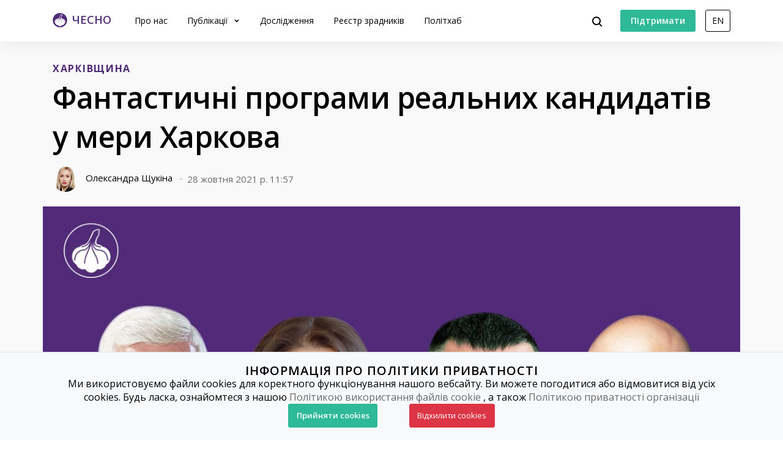

--- FILE ---
content_type: text/html; charset=utf-8
request_url: https://www.chesno.org/post/4963/
body_size: 22536
content:

<!doctype html>
<html lang="uk">
<head>
<meta charset="utf-8">
<meta content="width=device-width, initial-scale=1.0, maximum-scale=1.0, user-scalable=0, shrink-to-fit=no" name="viewport">
<meta name="title" content="Фантастичні програми реальних кандидатів у мери Харкова">
<meta name="description" content="Свої програми розвитку міста до територіальної виборчої комісії повинні подавати партії, які висувають кандидатів. Програми, які подавали партії, які представлені у Харківській міськради, виборці можуть прочитати на сайті ЦВК. 
Але ця вимога не стосується кандидатів у мери. Тому Рух ЧЕСНО звернувся до всіх десятьох кандидатів у мери Харкова, щоб отримати їхні програми. Станом на 27 жовтня вдалося отримати вісім програм від кандидатів.">
<meta property="og:type" content="website">
<meta property="og:url" content="https://www.chesno.org/post/4963/">
<meta property="og:title" content="Фантастичні програми реальних кандидатів у мери Харкова">
<meta property="og:description" content="Свої програми розвитку міста до територіальної виборчої комісії повинні подавати партії, які висувають кандидатів. Програми, які подавали партії, які представлені у Харківській міськради, виборці можуть прочитати на сайті ЦВК. 
Але ця вимога не стосується кандидатів у мери. Тому Рух ЧЕСНО звернувся до всіх десятьох кандидатів у мери Харкова, щоб отримати їхні програми. Станом на 27 жовтня вдалося отримати вісім програм від кандидатів.">
<meta name="twitter:card" content="summary_large_image">
<meta property="twitter:url" content="https://www.chesno.org/post/4963/">
<meta name="twitter:title" content="Фантастичні програми реальних кандидатів у мери Харкова">
<meta name="twitter:description" content="Свої програми розвитку міста до територіальної виборчої комісії повинні подавати партії, які висувають кандидатів. Програми, які подавали партії, які представлені у Харківській міськради, виборці можуть прочитати на сайті ЦВК. 
Але ця вимога не стосується кандидатів у мери. Тому Рух ЧЕСНО звернувся до всіх десятьох кандидатів у мери Харкова, щоб отримати їхні програми. Станом на 27 жовтня вдалося отримати вісім програм від кандидатів.">
<meta name="twitter:site" content="@chesno_movement">
<meta property="og:image" content="https://cdn.chesno.org/web/media/thumbs/posts/2021/10/28/PJafI--bcMpX.jpg">
<meta name="twitter:image" content="https://cdn.chesno.org/web/media/thumbs/posts/2021/10/28/PJafI--bcMpX.jpg">
<script src="https://www.instagram.com/embed.js"></script>
<title>
Фантастичні програми реальних кандидатів у мери Харкова | Громадський рух ЧЕСНО
</title>
<link rel="canonical" href="https://www.chesno.org/post/4963/">
<link rel="icon" href="https://cdn.chesno.org/web/static/common/img/favicon.6a344b156043.png" type="image/png">
<link rel="apple-touch-icon" href="https://cdn.chesno.org/web/static/common/img/apple-touch-icon.a9cb2f2c368c.png" sizes="76x76">
<!-- Core CSS -->
<link href="https://fonts.googleapis.com/css?family=Open+Sans:400,600,700,800&amp;subset=cyrillic-ext" rel="stylesheet">
<link href="https://cdn.chesno.org/web/static/vendor/bootstrap-4/css/bootstrap.min.a15c2ac3234a.css" rel="stylesheet">
<link href="https://cdn.chesno.org/web/static/vendor/vue-bootstrap-typeahead/VueBootstrapTypeahead.f4034e7936bb.css" rel="stylesheet">
<!-- Custom styles for this template -->
<link href="https://cdn.chesno.org/web/static/common/sass/new_main.2a9c09e9f033.css" rel="stylesheet">
<link href="https://cdn.chesno.org/web/static/vendor/vue-js-modal/styles.4ff6fa06015c.css" rel="stylesheet">
<link href="https://cdn.chesno.org/web/static/sass/publication.0ea4ef8db741.css" rel="stylesheet">
<script>
(function(i,s,o,g,r,a,m){i['GoogleAnalyticsObject']=r;i[r]=i[r]||function(){
(i[r].q=i[r].q||[]).push(arguments)},i[r].l=1*new Date();a=s.createElement(o),
m=s.getElementsByTagName(o)[0];a.async=1;a.src=g;m.parentNode.insertBefore(a,m)
})(window,document,'script','//www.google-analytics.com/analytics.js','ga');
ga('create', 'UA-42440762-1', 'chesno.org');
ga('send', 'pageview');
</script>
<!-- Facebook Pixel Code -->
<script>
!function(f,b,e,v,n,t,s)
{if(f.fbq)return;n=f.fbq=function(){n.callMethod?
n.callMethod.apply(n,arguments):n.queue.push(arguments)};
if(!f._fbq)f._fbq=n;n.push=n;n.loaded=!0;n.version='2.0';
n.queue=[];t=b.createElement(e);t.async=!0;
t.src=v;s=b.getElementsByTagName(e)[0];
s.parentNode.insertBefore(t,s)}(window,document,'script',
'https://connect.facebook.net/en_US/fbevents.js');
fbq('init', '3980000255437378'); 
fbq('track', 'PageView');
</script>
<noscript>
<img height="1" width="1" 
src="https://www.facebook.com/tr?id=3980000255437378&ev=PageView
&noscript=1"/>
</noscript>
<!-- End Facebook Pixel Code -->
</head>
<body>
<!-- Cookies Message Popup -->
<div id="cookie-popup" class="popup">
<div class="popup-content">
<h2>ІНФОРМАЦІЯ ПРО ПОЛІТИКИ ПРИВАТНОСТІ</h2>
<p>Ми використовуємо файли cookies для коректного функціонування нашого вебсайту. Ви можете погодитися або
відмовитися від усіх cookies. Будь ласка, ознайомтеся з нашою
<a class="link-gray-primary" href="https://www.chesno.org/information/confidentiality/"
onclick="ga('send', 'event', 'Футер', 'Політика конфіденційності', '/post/4963/')">Політикою
використання файлів cookie</a>
, а також
<a class="link-gray-primary" href="https://www.chesno.org/information/privacy/"
onclick="ga('send', 'event', 'Футер', 'Політика приватності', '/post/4963/')">
Політикою приватності організації
</a></p>
<script>
function setCookie(name, value, daysToExpire) {
let expires = "";
if (daysToExpire) {
const date = new Date();
date.setTime(date.getTime() + (daysToExpire * 24 * 60 * 60 * 1000));
expires = "; expires=" + date.toUTCString();
}
document.cookie = name + "=" + value + expires + "; path=/";
}
function getCookie(name) {
const rightPart = document.cookie.split(`${name}=`)
if (rightPart.length < 2) {
return null;
}
return rightPart[1].split(';')[0];
}
function close_cookies_popup(cookie_value) {
document.getElementById('cookie-popup').style.visibility = 'hidden'
setCookie('cookies_agreed', cookie_value, 365)
}
window.onload = function () {
const cookies_agreed = getCookie('cookies_agreed')
if (!cookies_agreed) {
document.getElementById('cookie-popup').style.visibility = 'visible';
} else if (cookies_agreed === '0') {
document.cookie.split('; ').forEach(cookie => {
const [key, value] = cookie.split('=');
if (key!== 'cookies_agreed') {
console.log({key})
setCookie(key, value, -1);
}
})
}
}
</script>
<div>
<a class="btn btn-green btn-text btn-wide" onclick="close_cookies_popup('1')">
Прийняти cookies
</a>
<a class="btn btn-danger btn-text btn-wide" onclick="close_cookies_popup('0')">
Відхилити cookies
</a>
</div>
</div>
</div>
<!-- End Cookies Message Popup -->
<!-- Navbar -->
<nav class="navbar navbar-expand-lg bg-white fixed-top navbar-shadow" id="navbar">
<div class="container d-flex flex-row">
<button @click="navOpen = true" class="navbar-toggler collapsed" type="button" data-toggle="collapse"
data-target="#navigation" aria-controls="navigation" aria-expanded="false"
aria-label="Toggle navigation">
<span class="navbar-toggler-bar"></span>
<span class="navbar-toggler-bar"></span>
<span class="navbar-toggler-bar"></span>
</button>
<div class="navbar-translate order-lg-1">
<a class="navbar-brand" href="https://www.chesno.org/"
onclick="ga('send', 'event', 'Навігація', 'На головну', '/post/4963/')">
<img src="https://cdn.chesno.org/web/static/common/img/logo.a7e1b3f1b2b0.png" alt="Лого"><span
class="d-none d-lg-inline-block logo-text">ЧЕСНО</span>
</a>
</div>
<ul class="navbar-nav order-lg-3">
<li class="nav-item">
<button class="btn btn-search" @click="isActive = true">
<img src="https://cdn.chesno.org/web/static/common/img/icons/search.fcd9b8cca4ef.svg"/>
</button>
</li>
<li class="nav-item search-form">
<transition name="search-transition">
<search
:data="items"
ref="search"
v-model="itemsSearch"
:serializer="s => s.title"
placeholder="Шукати на сайті"
searchpage="https://www.chesno.org/s/?q="
:default-suggestions="true"
@hit="selectedItem = redirect($event)"
@blur="handleBlur"
@focus="handleFocus"
v-if="isActive"
:auto-focus="true"
>
<template slot="suggestion" slot-scope="{ data, htmlText }">
<div class="item-container">
<div class="title">
<img class="avatar" v-bind:src="data.image" v-if="data.image"/>
<img src="https://cdn.chesno.org/web/static/common/img/icons/search-gray.dfe8897d4bf6.svg" v-else class="search-icon"/>
<span class="link" v-html="htmlText"></span>&nbsp;<img v-bind:src="data.emoji" v-if="data.emoji"/>
</div>
<div class="subtitle" v-if="data.tags">
<small v-for="(tag, index) in data.tags"><span v-if="index == 1">&nbsp;/&nbsp;</span>[[ tag ]]</small>
</div>
</div>
</template>
<template slot="prepend">
<button class="btn search-submit" @mousedown="submit">
<img src="https://cdn.chesno.org/web/static/common/img/icons/search.fcd9b8cca4ef.svg"/>
</button>
</template>
<template slot="append">
<button class="btn search-clear" @click="clear">
<img src="https://cdn.chesno.org/web/static/common/img/icons/empty-search-results.762b290b4b9e.svg"/>
</button>
<button class="btn search-close" href="#" @click="close">
<img src="https://cdn.chesno.org/web/static/common/img/icons/ic-close.60fdeaef52b4.svg"/>
</button>
</template>
<template slot="suggestion-header" slot-scope="{}" v-if="header">
<span class="vbst-item list-group-item">
<div class="item-container">
<div class="title header">
<span class="link">[[ header ]]</span>
</div>
</div>
</span>
</template>
<template slot="suggestion-message" slot-scope="slotProps" v-if="nothing && isFocused">
<div class="list-group shadow vbt-autcomplete-list">
<span class="vbst-item list-group-item">
<div class="item-container">
<div class="title">
<span class="link"><strong>[[ nothingFound.title ]]</strong></span>
</div>
<div class="title hint">
<span class="link">[[ nothingFound.hint ]]</span>
</div>
</div>
</span>
</div>
</template>
</search>
</transition>
</li>
</ul>
<ul class="navbar-nav d-none d-lg-flex order-lg-4">
<li class="nav-item">
<a href="https://www.ipay.ua/ua/bills/charity-go-rukh-chesno-online" class="btn btn-green"
onclick="ga('send', 'event', 'Навігація', 'Підтримати', '/post/4963/')">
<span class="btn-text">Підтримати</span>
</a>
</li>
<li class="nav-item">
<form action="https://www.chesno.org/i18n/setlang/" method="post"><input type="hidden" name="csrfmiddlewaretoken" value="ovAu9deXoMyIE5Jpf9coDhacFh8bAbbJAoim2SnGbQCiYieXSXcYUo1DCQ5gZfFA">
<input name="next" type="hidden" value="/en/post/4963/" />
<input name="language" type="hidden" value="en" />
<input class="nav-btn btn btn-black" type="submit" value="EN" onclick="ga('send', 'event', 'Навігація', 'Англійська мова', '/post/4963/')" />
</form>
</li>
</ul>
<div class="collapse navbar-collapse order-lg-2" id="navigation" v-bind:class="{ navOpen: navOpen}">
<div class="navbar-collapse-container">
<ul class="navbar-nav navbar-main mr-auto">
<li class="nav-item nav-header">
<button @click="navOpen = false" class="btn navbar-toggler navbar-toggler-close" type="button">
<img src="https://cdn.chesno.org/web/static/common/img/icons/ic-close.60fdeaef52b4.svg"/>
</button>
</li>
<li class="nav-item nav-menu-item">
<a class="nav-link" href="https://www.chesno.org/information/about/"
onclick="ga('send', 'event', 'Навігація', 'Про нас', '/post/4963/')">
Про нас
</a>
</li>
<li class="nav-item nav-menu-item dropdown">
<a class="nav-link dropdown-toggle" href="#" id="elections" data-toggle="dropdown"
aria-haspopup="true" aria-expanded="false"
onclick="ga('send', 'event', 'Навігація', 'Публікації', '/post/4963/')">
Публікації
</a>
<div class="dropdown-menu" aria-labelledby="elections">
<div class="container">
<div class="row">
<div class="col-12">
<ul class="list-unstyled dropdown-list">
<li class="dropdown-list-item">
<a class="link-black"
href="https://www.chesno.org/tags/%D0%97%D0%A0%D0%90%D0%94%D0%9D%D0%98%D0%9A%D0%98/"
onclick="ga('send', 'event', 'Навігація', 'Реєстр Зрадників', '/post/4963/')">Реєстр зрадників</a>
</li>
<li class="dropdown-list-item">
<a class="link-black"
href="https://www.chesno.org/categories/vr/"
onclick="ga('send', 'event', 'Навігація', 'Верховна Рада', '/post/4963/')">Верховна Рада</a>
</li>
<li class="dropdown-list-item">
<a class="link-black"
href="https://www.chesno.org/categories/political-finances/"
onclick="ga('send', 'event', 'Навігація', 'Політичні фінанси', '/post/4963/')">Політичні фінанси</a>
</li>
<li class="dropdown-list-item">
<a class="link-black"
href="https://www.chesno.org/categories/vybory/"
onclick="ga('send', 'event', 'Навігація', 'Вибори', '/post/4963/')">Вибори</a>
</li>
<li class="dropdown-list-item">
<a class="link-black"
href="https://kyiv.chesno.org/uk/"
onclick="ga('send', 'event', 'Навігація', 'Київ', '/post/4963/')">Київ</a>
</li>
<li class="dropdown-list-item">
<a class="link-black"
href="https://www.chesno.org/categories/regions/"
onclick="ga('send', 'event', 'Навігація', 'Регіони', '/post/4963/')">Регіони</a>
</li>
<li class="dropdown-list-item">
<a class="link-black"
href="https://www.chesno.org/post/list/"
onclick="ga('send', 'event', 'Навігація', 'Останні публікації', '/post/4963/')">Останні публікації</a>
</li>
</ul>
</div>
</div>
</div>
</div>
</li>
<li class="nav-item nav-menu-item">
<a class="nav-link" href="https://www.chesno.org/investigations/"
onclick="ga('send', 'event', 'Навігація', 'Дослідження', '/post/4963/')">
Дослідження
</a>
</li>
<li class="nav-item nav-menu-item">
<a class="nav-link" href="https://www.chesno.org/traitors/"
onclick="ga('send', 'event', 'Навігація', 'Зрадники Головна Чесно', '/post/4963/')">
Реєстр зрадників
</a>
</li>
<li class="nav-item nav-menu-item">
<a class="nav-link" href="https://www.chesno.org/polithub/"
onclick="ga('send', 'event', 'Навігація', 'Політхаб', '/post/4963/')">
Політхаб
</a>
</li>
<li class="nav-item btn-box">
<a href="https://www.ipay.ua/ua/bills/charity-go-rukh-chesno-online" class="btn btn-green"
onclick="ga('send', 'event', 'Навігація', 'Підтримати', '/post/4963/')">
<span class="btn-text">Підтримати</span>
</a>
<form action="https://www.chesno.org/i18n/setlang/" method="post"><input type="hidden" name="csrfmiddlewaretoken" value="QDw0TnQPI7bko6VSBhPX9FtT9cOFvj6Rlj8k61pQuO0EnHHWYxuZu6n3GOzge9QH">
<input name="next" type="hidden" value="/en/post/4963/" />
<input name="language" type="hidden" value="en" />
<input class="nav-btn btn btn-black" type="submit" value="EN" onclick="ga('send', 'event', 'Навігація', 'Англійська мова', '/post/4963/')" />
</form>
</li>
</ul>
</div>
<div @click="navOpen = false" class="nav-shadow"></div>
</div>
</div>
</div>
</nav>
<!-- End Navbar -->
<!-- Main -->
<div class="wrapper wrapper-top wrapper-publication">
<div class="section section-small section-nopadding-bt">
<div class="container">
<div class="row">
<div class="col">
<div class="post-main post-container">
<div class="tags">
<a href="https://www.chesno.org/tags/%D0%A5%D0%90%D0%A0%D0%9A%D0%86%D0%92%D0%A9%D0%98%D0%9D%D0%90/"
class="link-tag link-tag-transparent link-tag-transparent-xlarge"
onclick="ga('send', 'event', 'Теги', 'ХАРКІВЩИНА', '/post/4963/')">ХАРКІВЩИНА</a>
</div>
<h1 class="publication-title">Фантастичні програми реальних кандидатів у мери Харкова</h1>
<div class="post-footer">
<div class="authors">
<div class="author-item">
<a href="https://www.chesno.org/authors/oleksandra-shchukina/" class="link-black"
onclick="ga('send', 'event', 'Автори', 'Олександра Щукіна', '/post/4963/')">
<img class="avatar"
src="https://cdn.chesno.org/web/media/thumbs/authors/Wc8XNaxhyEP6.png"
alt="Олександра Щукіна">
<span>Олександра Щукіна</span>
</a>
<img class="dot-delimiter"
src="https://cdn.chesno.org/web/static/common/img/icons/dot.c9ba4b99b19f.svg" alt=" ">
</div>
</div>
<div class="date">28 жовтня 2021 р. 11:57</div>
</div>
<div class="post-image publication-image">
<img class="img-responsive" src="https://cdn.chesno.org/web/media/thumbs/posts/2021/10/28/PJafI--bcMpX.jpg"
alt="Фото: Фантастичні програми реальних кандидатів у мери Харкова">
</div>
</div>
</div>
</div>
</div>
</div>
<div class="section section-nopadding">
<div class="container">
<div class="row">
<div class="col">
<div class="publication-row">
<div class="publication-column publication-container">
<div class="publication-abstract">
<p><strong>Свої програми розвитку міста до територіальної виборчої комісії повинні подавати партії, які висувають кандидатів. Програми, які подавали партії, які представлені у Харківській міськради, виборці можуть <a href="https://www.cvk.gov.ua/pls/vm2020/pvm056pid102=5914pf7691=64337pt001f01=695rej=0pt00_t001f01=695.html">прочитати на сайті ЦВК. </a></strong></p>
<p><strong>Але ця вимога не стосується кандидатів у мери. Тому Рух ЧЕСНО звернувся до <a href="https://www.chesno.org/post/4931/">всіх десятьох кандидатів у мери Харкова</a>, щоб отримати їхні програми. Станом на 27 жовтня вдалося отримати вісім програм від кандидатів.</strong></p>
</div>
<div class="publication-body">
<p><a href="https://www.chesno.org/politician/56343/">Ігор Терехов</a> наслідує стиль поведінки свого попередника <a href="https://www.chesno.org/politician/35256/">Геннадія Кернеса</a>: йде з тією ж програмою, що й ексмер торік. У <a href="https://uspishniy.kharkiv.ua/programm2ru">програмі</a> &mdash; 15 пунктів. Найближчий опонент Терехова, <a href="https://www.chesno.org/politician/1872/">Михайло Добкін</a>, <a href="https://www.dobkin.com.ua/gorod-dlya-lyudey">презентує</a> програму на своєму сайті російською. У Добкіна вже пів року по місту працюють п&rsquo;ять хабів.</p>
<p>У програмах <a href="https://www.chesno.org/politician/123966/">Олександра Скорика</a>, <a href="https://www.chesno.org/politician/173348/">Аліни Мустафаєвої</a>, <a href="https://www.chesno.org/politician/157558/">Костянтина Немічева</a> та <a href="https://www.chesno.org/politician/23886/">Дмитра Мариніна</a> кандидати заявляють про боротьбу з корупцією.&nbsp;</p>
<p>Юриста та самовисуванця <a href="https://www.chesno.org/politician/157568/">Дениса Ярославського</a>, який на минулих виборах набрав 1% голосів, цьогоріч вже звинуватили у співпраці з Добкіним. Кандидат обіцяє харків&rsquo;янам газ по чотири гривні. Самовисуванець <a href="https://www.chesno.org/politician/56070/">Віктор Величков</a> популістично пропонує боротись з безробіттям та обіцяє підвищити зарплати.&nbsp;</p>
<p>Програми не надіслали Руху ЧЕСНО два кандидати &mdash;<a href="https://www.chesno.org/politician/157611/"> Володимир Плетньов</a> від &ldquo;Партії Шарія&rdquo; та <a href="https://www.chesno.org/politician/56547/">Сергій Ряполов</a>, який послався на те, що вже тиждень хворіє на коронавірус. Але кандидат мав би створити програму перед тим, як зареєструватися. А надіслати уже готовий документ &mdash; не проблема&hellip;&nbsp;</p>
<p>Щодо виконання програм, то переможцю знадобиться підтримка більшості депутатів ради. Але склад ради вже сформований і більшість підконтрольна Терехову. Тому іншим кандидатам, які обіцяють виконати свої передвиборчі програми, треба думати, як вони у разі перемоги залучатимуть голоси депутатського корпусу.</p>
<p style="text-align:center"><img alt="" src="https://cdn.chesno.org/web/media/uploads/2021/10/28/8fb5cfbc-53e3-46cc-ac51-88c375aa7d70.jpg" /></p>
<p>Всі без винятку кандидати, які надали програми, звертали увагу на боротьбу з корупцією або прозорістю роботи ради. Секретар міськради та в.о. міського голови <a href="https://www.chesno.org/politician/56343/">Ігор Терехов</a> під час передвиборчої кампанії наголосив на тому, що відкритість роботи ради для нього є одним з пріоритетів. Але вже на старті цієї обіцянки не дотримав. Наприклад, за інформацію про прогульників ради у Руху ЧЕСНО традиційно <a href="https://www.chesno.org/post/4949/">попросили гроші</a>, а засідання ради <a href="https://www.chesno.org/post/4932/">не стали</a> відкритішими. Депутати, як і виборці, не отримують всіх проєктів рішень.</p>
<p>Виклик корупції оголосив навіть Михайло Добкін, який сам неодноразово ставав фігурантом антикорупційних <a href="https://nashigroshi.org/2016/02/11/kooperatyvna-shema-kernesa-dobkina/">справ</a> щодо розкрадання землі, коли був при владі. Він говорить, що &ldquo;громадяни &mdash; джерело збагачення нечистих на руку чиновників&rdquo; та збирається провести аудит КП &ldquo;Харківські тепломережі&rdquo;.&nbsp;</p>
<p>У програмі Скорика &mdash; окремий пункт щодо боротьби з корупцією. Він пропонує розв&rsquo;язати цю проблему, залучивши громадян, та розглядати пропозиції громади у питаннях управління містом у режимі місцевого референдуму.</p>
<p>Аліна Мустафаєва також майже у кожному пункті говорить про прозорість роботи влади та контроль за нею.&nbsp;</p>
<p>Денис Ярославський пропонує аудит влади, громадське обговорення бюджету та щорічну звітність. Але як юрист Ярославський мав би знати, що, за законом, міський голова і так повинен звітувати щороку.&nbsp;</p>
<p>Віктор Величков у всіх напрямках життя міста &mdash; і ЖКГ, і медицині з освітою &mdash; говорить про подолання корупції, адже це, на його думку, єдина проблема, яка заважає розвитку Харкова.&nbsp;</p>
<p><strong><img alt="" src="https://lh4.googleusercontent.com/FYaZ8UT61FqKpPJE8l0yEl_Wc2pMfSLnKhAjewC7LuZkDbQzJxZM0qxHpBLFZdA2UA7snsb9gAuhUqfoD5bzz4_76r0GEZfh1ovJwZ_grDSkaPgi4xzH1L1gLT2NaN0jv0ON3BQa" /></strong></p>
<p>Перші два пункти програми Терехова &mdash; охорона здоров&rsquo;я та боротьба з наркоманією. Теперішній в. о. мера говорить про продовження роботи над створенням міського порталу та підвищення матеріально-технічної бази медичних установ.</p>
<p>Перший пункт програми Добкіна, як і Терехова, також про охорону здоров&rsquo;я. Добкін пропонує свій варіант заохочення людей вакцинуватись: виплати з місцевого бюджету у разі виникнення ускладнень після щеплення та детальна діагностика перед ним. Прибуття швидкої допомоги кандидат обіцяє скоротити до 15 хвилин.&nbsp;</p>
<p>Також Добкін планує запустити програму &ldquo;Здоров&#39;я харків&rsquo;ян&rdquo;. У її межах мають щорічно робити діагностику мешканцям міста. Для цього побудують чотири діагностичні центри. Такі амбітні плани потребують витрат з <a href="https://www.chesno.org/post/4637/">місцевого бюджету</a>. Рішення щодо цього приймають на сесії міської ради.&nbsp;</p>
<p>Вдвічі швидше приїжджатимуть карети швидкої у програмі Олександра Скорика: 5-7 хвилин. Він обіцяє знизити рівень корупції, а 25% бюджету направляти на медицину. Збирається розробити систему муніципальних премій, які будуть нараховувати відповідно до оцінки ефективності роботи лікарів пацієнтами.&nbsp;</p>
<p>Ярославський постійно критикує медичну реформу, називає її непродуманою та руйнівною. Про це він часто говорить на телеканалі &ldquo;Наш&rdquo;. Кандидат обіцяє усім харків&rsquo;янам, старшим за 40 років, щорічне безкоштовне медичне обстеження для ранньої діагностики. Схожа обіцянка була і в Добкіна. Але у програмі не уточнено, які саме обстеження це будуть: чи то аналізи, які потребують закупівлю реактивів з бюджету, чи то УЗД, або рентгени, або огляд у лікаря, який кожен може робити безоплатно і зараз.</p>
<p>Самовисуванець та лідер Харківського нацкорпусу Немічев обіцяє капітально відремонтувати лікарні та поліклініки та забезпечити їх усім необхідним для боротьби з коронавірусом. З місцевого бюджету кандидат <a href="https://nemichev.in.ua/program">пропонує</a> доплати лікарям, а громадянам &mdash; профінансувати програму &ldquo;Доступні ліки&rdquo;, яка вже <a href="https://moz.gov.ua/dostupni-liki">фінансується</a> МОЗ. Можливо, кандидат мав на увазі таку ж програму з однаковою назвою на місцевому рівні.&nbsp;</p>
<p>Дмитро Маринін також пропонує дотації медпрацівникам з міського бюджету та створення нового КП &ldquo;Комунальна аптека&rdquo;, щоб забезпечити громадян ліками за нижчими цінами. Маринін, як і Скорик, збирається боротися з корупцією у медицині. Обіцяє провести інвентаризацію приміщень, які здані в оренду в лікарнях, та &ldquo;розібратись&rdquo; зі стоматологічними поліклініками, керівники яких перетворили їх на приватні кабінети.</p>
<p><strong><img alt="" src="https://lh5.googleusercontent.com/Uq-NXcuECRM6rSxucFvdld5U_w3bUMEVlMmvLGpXiYoxj0V5kvjGL_4j3TXa0MIlkKYWTxuBsuAKJEtErDWC6q0N6vtG6DS9q8A69zjs42x8rfsSzI5K_Xc17MmOYX3UIfCfe4yB" /></strong></p>
<p>У Мустафаєвої, яка також працює у бригаді швидкої допомоги, окремого пункту та обіцянок про медицину немає.</p>
<p style="text-align:center"><img alt="" src="https://cdn.chesno.org/web/media/uploads/2021/10/28/fab25c31-8d0f-4aa7-95a3-80e875fe4823.jpg" /></p>
<p>Чотири кандидати пропонують з бюджету додаткові виплати та переваги вчителям та мотивацію й підтримку обдарованої молоді. Це &mdash; Терехов, Скорик, Мустафаєва та Немічев.&nbsp;</p>
<p>Добкін у пункті про освіту вирішив загравати з темою мови: пропонує вивчати у школах російську на рівні з українською. Але тут варто зауважити, що мер не має повноважень змінювати програми навчання у школах.&nbsp;</p>
<p>Олександр Скорик планує створити Східноєвропейський науковий хаб на базі Національного наукового центру &ldquo;Харківський фізико-технічний інститут&rdquo; та присвоїти йому ім&rsquo;я нобелівського лауреата Лева Ландау.</p>
<p>Маринін у сфері освіти обіцяє популяризувати здоровий спосіб життя, подолати побори та, як каже кандидат, відновити шкільну стоматологію та профогляди.&nbsp;</p>
<p><strong><img alt="" src="https://lh6.googleusercontent.com/-n4W-yiXgqnXP64Ik0AElHET7zs0prh_rAUvPsZAY6FiVVJ5Qd-tX12OuWpTrou4DHhC0poQaJTkxbqN7TR92LwtrcnFKH0-RaTv-yu6_xwZmSaMeRDREaF6td2Wj9iNgDSqxRhx" /></strong></p>
<p>Немічев та Мустафаєва збираються спростити реєстрацію, оновлювати старі та відкривати нові дитсадки. Мустафаєва планує рейтингове оцінювання шкіл, підтримку дитячого дозвілля та гуртків.&nbsp;</p>
<p>У Ярославського пункт про освіту відсутній.&nbsp;</p>
<p style="text-align:center"><img alt="" src="https://cdn.chesno.org/web/media/uploads/2021/10/28/4740c74a-063d-4062-8c7f-accb3c24849d.jpg" /></p>
<p>Три пункти програми Терехова присвячені доброустрою, паркам та масштабним святам, які дуже полюбляв Кернес. Ексмер називав <a href="https://kh.vgorode.ua/news/sobytyia/416345-sebia-pokhorony-kernes-zaschytyl-kremlevskuui-stenu-v-parke-horkoho">&ldquo;візитівкою&rdquo;</a> міста парк Горького і приділяв дуже багато уваги будівництву таких зелених зон.&nbsp;</p>
<p>У програмі Добкіна йдеться про допомогу громадянам з оплатою компослуг. Для цього Добкін <a href="https://www.chesno.org/post/4901/">уже збирав</a> персональні дані громадян. Ця програма називається &ldquo;Турбота&rdquo; й передбачає компенсації оплати житлово-комунальних послуг у розмірі дві тисячі грн. Знову ж таки, для виділення такої компенсації необхідно рішення ради, а не політична воля міського голови.&nbsp;</p>
<p>Також Добкін обіцяє відбудову промисловості. Популярна обіцянка для тих, хто ностальгує за радянськими часами. Про промисловість постійно можна почути у <a href="https://pnk.tv/news/politics/yurii_boiko_v_umovakh_palyvnoi_kryzy_potribno_zakhystyty_liudei_1019659">риториці</a> Юрія Бойка та його однопартійців: повернення приватних підприємств, які незаконно приватизували, до комунальної або державної власності. Але про які саме підприємства у Харкові йдеться &mdash; незрозуміло.&nbsp;</p>
<p>Денис Ярославський пропонує поставити системи відеоспостереження з функцією розпізнавання облич у кожному дворі, у школах та дитячих садочках. Окрім того, кандидат обіцяє впливати на формування тарифів, а саме зменшити ціну на газ. Для цього він пропонує створити комунальне підприємство, яке б забезпечувало комунальні потреби, користуючись газом власного видобутку. Такий газ мав би коштувати чотири грн за кубометр, а не майже вісім, як зараз. Де саме у Харкові Ярославський збирається видобувати газ &mdash; незрозуміло.&nbsp;</p>
<p>Нагадаємо, цьогоріч у січні мешканці наближеного до Харкова селища <a href="https://suspilne.media/99901-pripiniti-vidobutok-gazu-hto-piketuvav-harkivsku-oblderzadministracii/">пікетували</a> облраду проти пошуку газових родовищ на їхній території. Чи зрадіють харків&rsquo;яни, якщо Ярославський почне шукати родовища посеред міста &mdash; під питанням. У Харківській області &mdash; 52 газових родовища, більшість з них належить ДК &ldquo;Укргазвидобування&rdquo;. До речі, на темі тарифів на початку року піарився і Терехов. Він обіцяв, що опалення не буде дорожчати, але це &mdash; повноваження виключно Кабміну.&nbsp;</p>
<p><strong><img alt="" src="https://lh3.googleusercontent.com/D-rCy1vv5H-Tzlp09k03RAMhkMafDivSkJYSAP3_tZFnwFPCkEqXl7qzXAsN6uLb9h60X1Tccf-C73zJp755uSvdcCIReJj-6U_103ptwQvilTeYq2cmgOjpVq4ahALrPgPPQ9xA" /></strong></p>
<p>У пункті програми про якісне водопостачання Ярославський пропонує залучити міжнародних інвесторів для заміни старих каналізацій, а за допомогою трубопроводів замінити їх без викопування ям.</p>
<p>Як і у всіх попередніх кандидатів, Мустафаєва також роздає обіцянки щодо зниження тарифів. Кандидатка пропонує ліквідувати ЖКГ як обслуговчий підрозділ та замінити його на ОСББ або приватні компанії. На думку жінки, конкуренція між фірмами забезпечить якісні послуги та лояльні ціни. На дахах будівель вона пропонує встановити сонячні батареї та вітряки. Закупити їх планує, отримавши безвідсотковий кредит у держави.</p>
<p>Мустафаєва планує закрити міські ТЕС та замінити їх на автономні системи опалення, які потрібно встановити на дахах будинків та у підвалах. Для економії міського бюджету кандидатка пропонує оновити керівництво міських комунальних підприємств (КП), з яких майже всі є збитковими. А ті, що залишатимуться збитковими та невигідними для міста, взагалі ліквідувати.&nbsp;</p>
<p><strong><img alt="" src="https://lh5.googleusercontent.com/NrkVZ8IwzCozZR0hrAUjhcaeHaIofxnCVs-bRyhfENP8ALtTyRlDHid5yDI9dJ9szUf-4c6PjNMucqG10qTibimRSvHdrFY5PPJIPx5sqJwVPbZuqcrgV7qIwlbYjBaiotDgvnvw" /></strong></p>
<p>Як інші кандидати, Скорик також пише про тарифи та обіцяє, що вони будуть &ldquo;справедливими&rdquo;. Він теж пропонує встановити системи відеоспостереження та обладнати освітленням всі райони міста.&nbsp;</p>
<p>Немічев агітує за відеоспостереження та оновлення наземного транспорту, продовження будівництва метрополітену та нових доріг. А Маринін буде зменшувати кількість КП, встановлювати за бюджетний кошт лічильники, ремонтувати будинки, створювати окремі котельні та систему генеральної дорожньої мережі 2025-2040, повертати вартість проїзду у метро по п&rsquo;ять гривень, а в наземному електротранспорті &mdash; по чотири гривні.</p>
<p><strong><img alt="" src="https://lh6.googleusercontent.com/8H4tjBU8XfVUwIgcsuuLwvWMUvtezaOoPb62tuKkBhw4NzrO91tKZk7Y9m1hpQWGfR5xg9LaQ7e_UqIn9kErLApUbRUOOlXlgerCTdCTDtq0NY_kmW-y0qZ_eZd5nIoKY1mt5WBk" /></strong>Дивує, що Михайло Добкін у розділі &ldquo;Екологія&rdquo; пише, що парки та сквери у Харкові знищені, а місто перетворене на бетонні Джунглі. Адже один зі слоганів його передвиборчої кампанії &mdash; &ldquo;Продовжимо почате разом&rdquo; &mdash; із зображенням парку Горького.&nbsp;</p>
<p><strong><img alt="" src="https://lh3.googleusercontent.com/2hfWgprnE7YTovLwY-N_5sQlIHUUB6q7x0_fdM-DzMNI2g3-tFpx3WofdeospP-LJfHmAD4JA8D3GT4KozUHFtekpFCca6708EgJ_JbvoPII6V3lck8XPzpqlIZWALjXMwCXLu2Y" /></strong></p>
<p>У сфері довкілля кандидат від &ldquo;ЄС&rdquo; Скорик пропонує побудувати сміттєпереробний завод та впровадити новітні технології очищення води, перероблювання відходів, збільшити кількість зелених насаджень та відмовитись від кронування дерев.&nbsp;</p>
<p>Мустафаєва пропонує покращити якість питної води, пробуривши у місті сотні свердловин. Що стосується води у річках та водоймах Харкова, то кандидатка пропонує запустити у них прогулянкові катери. Як і Скорик, жінка проти кронування дерев та обіцяє оновлювати лісові зони міста.&nbsp;</p>
<p>Маринін пропонує інвестувати в озеленення, розвиток електроенергії та перевірку всіх підприємств на предмет шкідливих відходів.<strong>&nbsp;</strong></p>
<p><strong><img alt="" src="https://lh6.googleusercontent.com/zOkCoAPGygEIH24_QvtLH-0QyerA_WNqHCNrn4mIewJRC6_8zBux0HOHGd9RVPV0PihwDvGnwooU_InC9qDHIVbcZxcw3dhpChxyCmvLxfho9ZCxKqrZ3LlmvRYXbypryrgsZejt" /></strong></p>
<p>Немічев також говорить про якість води, сортування сміття та пропонує комплексну програму озеленення міста.&nbsp;</p>
<p style="text-align:center"><img alt="" src="https://cdn.chesno.org/web/media/uploads/2021/10/28/bde452f1-84d8-41ac-9c30-6b5d2f723beb.jpg" /></p>
<p>Терехов характеризує Харків як місто воєнної слави. У самому тексті йдеться про допомогу ветеранським організаціям, патріотичне виховання дітей, проведення заходів та соціальну допомогу ветеранам. Примітно, що у цьому пункті стоїть фотографія з маршу дев&rsquo;ятого травня біля меморіалу.&nbsp;</p>
<p>Для Терехова, як і для Кернеса, тема Другої світової війни &mdash; привід залучити електоральну підтримку та попіаритися. Нагадаємо, в. о. мера влаштував &ldquo;<a href="https://www.chesno.org/post/4725/">побєдобєсіє</a>&rdquo; з георгіївськими стрічками та вкотре <a href="https://www.chesno.org/post/4637/">змагався</a> за перейменування проспекту Маршала Жукова.</p>
<p><strong><img alt="" src="https://lh5.googleusercontent.com/DyuWxhgIICK8ucmbP81qGhbG2a07q7EmQAUtdppE6thJl6vGfjhdEj_xR8Mf9cdCo5jWWVlik8vP8Kxkl7kQ1FSe_g-mRsBft4UKVjXclklu30Ny47uTv_CX1ZJJEsPZrCOS5DEK" /></strong><br />
Харківська влада говорить про продовження свят та концертів для містян. Можновладці так полюбляють концерти, що навіть під час всесвітньої пандемії не <a href="https://hromadske.ua/posts/u-harkovi-popri-karantin-do-dnya-vchitelya-vlashtuvali-koncert-z-polyakovoyu-policiya-vidkrila-kriminalnu-spravu">нехтували</a> влаштовували їх, наражаючи харків&#39;ян на небезпеку.<br />
<strong><img alt="" src="https://lh6.googleusercontent.com/qhjrJC2Lq3r5N-swFzAZggtklvNGwzkunPBpOvhKeKUD90_J5wu5s7LeQ_1l1Z2V9bhGzp1mYknOpVhx3Rcrzzi2hzqDhRqLHNDOD9xNIcYvyQVVhi8Feg8cJtcrhWuY3o_qVySg" /></strong><br />
У програмі також заявили про створення сімейних просторів та молодіжних центрів. Зауважимо, Рух ЧЕСНО аналізував задеклароване та втілене у життя владою, і ця обіцянка залишається <a href="https://www.chesno.org/post/4637/">невиконаною</a> з минулого року: ніякого нового будівництва чи заходів у цих напрямках у 2021 році не відбулось.</p>
<p>Добкін у програмі кидає виклик великій кількості розлучень у місті, обіцяє заборонити Марш рівності, який він називає &ldquo;пропагандою нетрадиційних сексуальних меншин&rdquo;. Цей пункт програми суперечить європейським цінностям.</p>
<p>Натомість Добкін пропонує пропагувати суспільну мораль та культуру. Ці заяви дещо дисонують з тим, як сам кандидат спілкується з підписниками у своїх соцмережах.</p>
<p><strong><img alt="" src="https://lh6.googleusercontent.com/0-d5r3DlYordlgY5qNHXlzFrqfuVJwiaeqz7yH4RhvJZd5Cnn4u2hyl483P5FIAemL7TEaOMdzwCZEZezKqMxspRqbztK0dVTA4neW2yGj0iuFCIG8KrXHZs3cQjkSnSI0YRtNwr" /></strong></p>
<p><strong>&nbsp;<img alt="" src="https://lh5.googleusercontent.com/gD45IuIdlR_Q9bXM72W77ZobVzAhCM822Kc50638sTZ7urSIMDhX_kZVOObqiInbMU7M_Zt6s-FTA67r1KeL9HmQPbXQ9cunk4pP-YTmYGAEldy0C_Y8HJlFrknPjUdfkoWgDj0s" /></strong><br />
Також Добкін вирішив загравати з темою мови. Він обіцяє, що у Харкові кожен зможе розмовляти на будь-якій зручній для нього мові. Здавалось, це зрозуміло і так, але для кандидата це болюча тема, на який він спекулює вже не перший рік. Нагадаємо, раніше Добкін <a href="https://most-dnepr.info/news/society/102286_raznoglasiya_voprose_russkom_yazike.htm">пропонував</a> зробити російську другою державною, що від мера Харкова ніяк не залежить. Цього разу кандидат не наважився про це заявити у програмі прямо, а навпаки &mdash; обмежився створенням безкоштовних курсів з вивчення української мови.&nbsp;</p>
<p>Терехов пише, що продовжить роботу молодіжної ради та залучить молодь до управління містом. Саме тому його штаб <a href="https://www.chesno.org/post/4881/">витрачає</a> чималі кошти (вже витратили понад 30 тис. доларів) на позиціювання себе у соцмережах та <a href="https://www.chesno.org/post/4731/">намагається</a> підкорювати молодих виборців через платформу ТікTок.</p>
<p>Аліна Мустафаєва обіцяє всебічно розвивати спорт та молодь, а також говорить про відновлення міських ДЮСШ, посилаючись на те, якими був спорт за часів СРСР. За аналогією до тих часів, кандидатка переконує, що навчання у школах буде безкоштовним для всіх.&nbsp;</p>
<p>Ярославський обіцяє розвивати хокей, відновити льодову арену Палацу Спорту, а відвідування усіх спортивних секцій зробити коштом бюджету.</p>
<p>Скорик, Добкін та Мустафаєва написали у своїх програмах про розвиток харківського туризму. Добкін планує заохочувати відвідувати Харків гастротурами, Мустафаєва &mdash; пішохідними вулицями, Скорик &mdash; збереженням культурної та історичної спадщини, відновлення архітектурних пам&rsquo;яток, впровадження дизайн-коду міста.</p>
<p>Немічев також планує робити вулицю Сумську на вихідні доступною лише для пішоходів. Щодо спорту, то кандидат пропонує ремонтувати дитячі спортивні школи та стадіони, а коштом меценатів переоснастити спортивні бази шкіл.</p>
<p>Маринін збирається розвивати культуру: сплачувати закладам культури за комуналку, створити міський центр водного спорту та базу тріатлону, а також віддати кредит за будівництво парку Горького.&nbsp;</p>
<p>Віктор Величков буде розвивати відносини з містом-побратимом Цинциннаті. У інших пунктах програми кандидат розкидається популістичними обіцянками, наприклад, про підвищення заробітних плат, зниження цін, глобальну боротьбу з безробіттям, тіньовою економікою. Зазначимо, що це у повноваження міського голови не входить.&nbsp;</p>
<p>Нагадаємо, 31 жовтня відбудуться вибори харківського міського голови. У голосуванні можуть брати участь всі громадяни &mdash; і вакциновані, і ні. На дільниці треба приходити із засобами індивідуального захисту і по можливості брати ручку.</p>
<p>Для того, щоб виборці проводили у кабінках менше часу і не створювали черг Рух ЧЕСНО підготував <a href="https://bulletin.chesno.org/kharkiv-promizhni/">електронний інформаційний бюлетень</a>, який дає розуміння, хто балотується у мери Харкова. Також Рух ЧЕСНО моніторить, як<a href="https://www.chesno.org/post/4931/"> агітують кандидати на Харківщині</a>.</p>
<p>Рух ЧЕСНО для Главком.</p>
</div>
</div>
<div class="banner-panel banner-column">
<div class="related-card">
<h4 class="title">Згадані політики</h4>
<div class="card-content">
<div class="card-item">
<img class="avatar" src="https://cdn.chesno.org/web/media/thumbs/persons/0lOB3cUOlH1u.png"
alt="Фото: Величков Віктор">
<a href="https://www.chesno.org/politician/56070/" class="link-primary"
onclick="ga('send', 'event', 'Повʼязані матеріали', 'Повʼязані політики', '/post/4963/')">
Величков
Віктор
</a>
</div>
<div class="card-item">
<img class="avatar" src="https://cdn.chesno.org/web/media/thumbs/persons/iigTZOyZ-IZC.png"
alt="Фото: Добкін Михайло">
<a href="https://www.chesno.org/politician/1872/" class="link-primary"
onclick="ga('send', 'event', 'Повʼязані матеріали', 'Повʼязані політики', '/post/4963/')">
Добкін
Михайло
</a>
</div>
<div class="card-item">
<img class="avatar" src="https://cdn.chesno.org/web/media/thumbs/persons/4wSZzjzkHUe8.jpg"
alt="Фото: Маринін Дмитро">
<a href="https://www.chesno.org/politician/23886/" class="link-primary"
onclick="ga('send', 'event', 'Повʼязані матеріали', 'Повʼязані політики', '/post/4963/')">
Маринін
Дмитро
</a>
</div>
<div class="card-item">
<img class="avatar" src="https://cdn.chesno.org/web/media/thumbs/persons/IfCsWMvx0CWb.jpg"
alt="Фото: Мустафаєва Аліна">
<a href="https://www.chesno.org/politician/173348/" class="link-primary"
onclick="ga('send', 'event', 'Повʼязані матеріали', 'Повʼязані політики', '/post/4963/')">
Мустафаєва
Аліна
</a>
</div>
<div class="card-item">
<img class="avatar" src="https://cdn.chesno.org/web/media/thumbs/persons/ANZnwfk9FmK0.jpg"
alt="Фото: Немічев Костянтин">
<a href="https://www.chesno.org/politician/157558/" class="link-primary"
onclick="ga('send', 'event', 'Повʼязані матеріали', 'Повʼязані політики', '/post/4963/')">
Немічев
Костянтин
</a>
</div>
<div class="card-item">
<img class="avatar" src="https://cdn.chesno.org/web/media/thumbs/persons/xWu_yuBdk8lr.jpg"
alt="Фото: Плетньов Володимир">
<a href="https://www.chesno.org/politician/157611/" class="link-primary"
onclick="ga('send', 'event', 'Повʼязані матеріали', 'Повʼязані політики', '/post/4963/')">
Плетньов
Володимир
</a>
</div>
<div class="card-item">
<img class="avatar" src="https://cdn.chesno.org/web/media/thumbs/persons/HW1YWbsJE9Uy.jpg"
alt="Фото: Ряполов Сергій">
<a href="https://www.chesno.org/politician/56547/" class="link-primary"
onclick="ga('send', 'event', 'Повʼязані матеріали', 'Повʼязані політики', '/post/4963/')">
Ряполов
Сергій
</a>
</div>
<div class="card-item">
<img class="avatar" src="https://cdn.chesno.org/web/media/thumbs/persons/MfVQHbYZpLhu.jpg"
alt="Фото: Скорик Олександр">
<a href="https://www.chesno.org/politician/123966/" class="link-primary"
onclick="ga('send', 'event', 'Повʼязані матеріали', 'Повʼязані політики', '/post/4963/')">
Скорик
Олександр
</a>
</div>
<div class="card-item">
<img class="avatar" src="https://cdn.chesno.org/web/media/thumbs/persons/FnMHMEpDE-Jb.jpg"
alt="Фото: Терехов Ігор">
<a href="https://www.chesno.org/politician/56343/" class="link-primary"
onclick="ga('send', 'event', 'Повʼязані матеріали', 'Повʼязані політики', '/post/4963/')">
Терехов
Ігор
</a>
</div>
<div class="card-item">
<img class="avatar" src="https://cdn.chesno.org/web/media/thumbs/persons/zS9xam8OtEKt.jpg"
alt="Фото: Ярославський Денис">
<a href="https://www.chesno.org/politician/157568/" class="link-primary"
onclick="ga('send', 'event', 'Повʼязані матеріали', 'Повʼязані політики', '/post/4963/')">
Ярославський
Денис
</a>
</div>
</div>
</div>
<div id="socialApp" v-cloak class="share-column">
<button @click="showModal" class="btn btn-gray btn-icon-hover btn-share">
<span class="btn-text">Поділитись</span>
<span class="btn-append icon-box">
<img src="https://cdn.chesno.org/web/static/common/img/icons/ic-share.ad20980a50d3.svg" class="icon icon-nohover">
<img src="https://cdn.chesno.org/web/static/common/img/icons/ic-share-gray.94d5fd89dded.svg" class="icon icon-hover">
</span>
</button>
<modal @closed="copied=false" :adaptive="true" :width="300" height="auto" name="share-modal">
<div class="modal-share modal-content modal-content-white">
<div class="modal-header">
<h4 id="violation-description">Поділитись</h4>
<button @click="hideModal" type="button" class="close">
<img src="https://cdn.chesno.org/web/static/common/img/icons/ic-close.60fdeaef52b4.svg"/>
</button>
</div>
<div class="modal-body modal-responsive">
<div class="share-item">
<a class="btn btn-gray" href="https://www.facebook.com/share.php?u=https://www.chesno.org/post/4963/" @click="callAnalytics('Поділитись у Facebook')">
<span class="btn-text">Поділитись у Facebook</span>
<span class="btn-append icon-box">
<img src="https://cdn.chesno.org/web/static/common/img/social-icons/facebook-logo-gray.2e3de19d883e.svg" class="icon icon-nohover">
<img src="https://cdn.chesno.org/web/static/common/img/social-icons/facebook-logo.fc86285a07d5.svg" class="icon icon-hover">
</span>
</a>
</div>
<div class="share-item">
<a class="btn btn-gray" href="https://twitter.com/share?text=%D0%A4%D0%B0%D0%BD%D1%82%D0%B0%D1%81%D1%82%D0%B8%D1%87%D0%BD%D1%96%20%D0%BF%D1%80%D0%BE%D0%B3%D1%80%D0%B0%D0%BC%D0%B8%20%D1%80%D0%B5%D0%B0%D0%BB%D1%8C%D0%BD%D0%B8%D1%85%20%D0%BA%D0%B0%D0%BD%D0%B4%D0%B8%D0%B4%D0%B0%D1%82%D1%96%D0%B2%20%D1%83%20%D0%BC%D0%B5%D1%80%D0%B8%20%D0%A5%D0%B0%D1%80%D0%BA%D0%BE%D0%B2%D0%B0:&url=https://www.chesno.org/post/4963/&lang=uk" @click="callAnalytics('Поділитись у Twitter')">
<span class="btn-text">Поділитись у Twitter</span>
<span class="btn-append icon-box">
<img src="https://cdn.chesno.org/web/static/common/img/social-icons/twitter-logo-gray.20ef9920b12b.svg" class="icon icon-nohover">
<img src="https://cdn.chesno.org/web/static/common/img/social-icons/twitter-logo.d8b33b7678dc.svg" class="icon icon-hover">
</span>
</a>
</div>
<div class="share-item">
<div class="copy-title">
Скопіювати посилання:
</div>
<button type="button"
v-clipboard:copy="link"
v-clipboard:success="onCopy"
v-bind:class="{ active: copied }"
class="btn btn-icon btn-icon-hover copy-text" @click="callAnalytics('Скопіювати посилання')">
<span>https://www.chesno.org/post/4963/</span>
<img src="https://cdn.chesno.org/web/static/common/img/icons/ic-copy-gray.65cc02ca1362.svg" class="icon icon-nohover">
<img src="https://cdn.chesno.org/web/static/common/img/icons/ic-copy.5f5dda5fb15e.svg" class="icon icon-hover">
</button>
</div>
</div>
</div>
</modal>
</div>
<div class="banners-container">
<a class="link-primary" href="https://zp.chesno.org/" onclick="ga('send', 'event', 'Банери', 'Золото партій', '/post/4963/')">
<div class="banner-container banner-zp  banner-vertical">
<div class="banner-wrapper">
<img class="wallet"  src="https://cdn.chesno.org/web/static/common/img/logos/zp-wallet.2195c0ec35e0.svg" alt="Лого">
<div class="banner-text">
<p class="banner-title">Золото партій</p>
<p class="banner-subtitle">Зручно аналізуй партійні фінанси</p>
</div>
</div>
</div>
</a>
<a class="link-primary" href="/polithub/" onclick="ga('send', 'event', 'Банери', 'ПолітХаб', '/post/4963/')">
<div class="banner-container banner-vertical">
<div class="banner-img">
<img src="https://cdn.chesno.org/web/static/common/img/polithub-logo-transparent.afb37f144f91.png" alt="Лого">
</div>
</div>
</a>
</div>
</div>
</div>
</div>
</div>
</div>
</div>
<div id="app" v-cloak>
<div class="actions">
<h5>[[ action.title ]]</h5>
<p>[[ action.description ]]</p>
<a v-bind:href="action.link" class="btn btn-green"
@click="callAnalytics(action)">
<span class="btn-text">[[ action.button ]]</span><span v-if="action.icon"
class="btn-append"><img v-bind:src="action.icon" class="icon"></span></a>
</div>
</div>
<div class="section section-small related-publications">
<div class="container">
<div class="row">
<div class="col-12">
<div class="post-header">
<h3 id="related-publications">
Пов'язані публікації<span
class="more"><a href="/related-publications/4963/" class="link-primary link-more"
onclick="ga('send', 'event', 'Публікації', '
Повʼязані публікації', '/post/4963/')">Дивитись більше</a></span>
</h3>
</div>
<div class="row post-group">
<div class="col-12 col-lg-4 post-preview">
<div class="post-vertical">
<div class="post-container">
<div class="post-image">
<a href="https://www.chesno.org/post/5110/" class="no-border" onclick="ga('send', 'event', 'Публікації', '
Пов'язані публікації – Майже половина депутатів Харківської облради — прогульники – картинка', '/post/4963/')">
<img class="img-responsive" src="https://cdn.chesno.org/web/media/thumbs/posts/2022/02/07/1zDvL9fYHf5I.png"
alt="Майже половина депутатів Харківської облради — прогульники">
</a>
</div>
<div class="post-preview-body">
<div class="tags">
<a href="https://www.chesno.org/tags/%D0%A5%D0%90%D0%A0%D0%9A%D0%86%D0%92%D0%A9%D0%98%D0%9D%D0%90/"
class="link-tag link-tag-transparent link-tag-transparent-large"
onclick="ga('send', 'event', 'Теги', '
Пов'язані публікації – Майже половина депутатів Харківської облради — прогульники', '/post/4963/')">ХАРКІВЩИНА</a>
<a href="https://www.chesno.org/tags/%D0%9D%D0%90%D0%A0%D0%94%D0%95%D0%9F%D0%98/"
class="link-tag link-tag-transparent link-tag-transparent-large"
onclick="ga('send', 'event', 'Теги', '
Пов'язані публікації – Майже половина депутатів Харківської облради — прогульники', '/post/4963/')">НАРДЕПИ</a>
</div>
<h4 class="post-title">
<a href="https://www.chesno.org/post/5110/" class="link-black" onclick="ga('send', 'event', 'Публікації', '
Пов'язані публікації – Майже половина депутатів Харківської облради — прогульники', '/post/4963/')">Майже половина депутатів Харківської облради — прогульники</a>
</h4>
<div class="abstract">Кожен десятий депутат ради &mdash; кандидат на відкликання, третина &mdash; прогульники. Найбільші проблеми з відвідуванням мають ОПЗЖ та &ldquo;Блок Світлично…</div>
<div class="post-footer">
<div class="authors">
<a href="https://www.chesno.org/authors/oleksandra-shchukina/" class="link-black"
onclick="ga('send', 'event', 'Автори', '
Пов'язані публікації – Олександра Щукіна', '/post/4963/')">
</a>
<a href="https://www.chesno.org/authors/oleksandra-shchukina/" class="link-black"
onclick="ga('send', 'event', 'Автори', '
Пов'язані публікації – Олександра Щукіна', '/post/4963/')">
<span>Олександра Щукіна</span>
</a>
</div>
<img class="dot-delimiter" src="https://cdn.chesno.org/web/static/common/img/icons/dot.c9ba4b99b19f.svg" alt=" ">
<div class="date">07 лютого 2022 р. 10:30</div>
</div>
</div>
</div>
</div>
</div>
<div class="col-12 col-lg-4 post-preview">
<div class="post-vertical">
<div class="post-container">
<div class="post-image">
<a href="https://www.chesno.org/post/5097/" class="no-border" onclick="ga('send', 'event', 'Публікації', '
Пов'язані публікації – Хто у Харківській міськраді в опозиції до команди Терехова? – картинка', '/post/4963/')">
<img class="img-responsive" src="https://cdn.chesno.org/web/media/thumbs/posts/2022/01/31/SLsFIvbrOmm0.png"
alt="Хто у Харківській міськраді в опозиції до команди Терехова?">
</a>
</div>
<div class="post-preview-body">
<div class="tags">
<a href="https://www.chesno.org/tags/%D0%A5%D0%90%D0%A0%D0%9A%D0%86%D0%92%D0%A9%D0%98%D0%9D%D0%90/"
class="link-tag link-tag-transparent link-tag-transparent-large"
onclick="ga('send', 'event', 'Теги', '
Пов'язані публікації – Хто у Харківській міськраді в опозиції до команди Терехова?', '/post/4963/')">ХАРКІВЩИНА</a>
<a href="https://www.chesno.org/tags/%D0%9D%D0%90%D0%A0%D0%94%D0%95%D0%9F%D0%98/"
class="link-tag link-tag-transparent link-tag-transparent-large"
onclick="ga('send', 'event', 'Теги', '
Пов'язані публікації – Хто у Харківській міськраді в опозиції до команди Терехова?', '/post/4963/')">НАРДЕПИ</a>
</div>
<h4 class="post-title">
<a href="https://www.chesno.org/post/5097/" class="link-black" onclick="ga('send', 'event', 'Публікації', '
Пов'язані публікації – Хто у Харківській міськраді в опозиції до команди Терехова?', '/post/4963/')">Хто у Харківській міськраді в опозиції до команди Терехова?</a>
</h4>
<div class="abstract">Голосують &ldquo;проти&rdquo; найчастіше представники &ldquo;Партії Шарія&rdquo; та &ldquo;Блоку Світличної&rdquo;. Що стосується &ldquo;Блоку Кернеса&rdquo;, …</div>
<div class="post-footer">
<div class="authors">
<a href="https://www.chesno.org/authors/oleksandra-shchukina/" class="link-black"
onclick="ga('send', 'event', 'Автори', '
Пов'язані публікації – Олександра Щукіна', '/post/4963/')">
</a>
<a href="https://www.chesno.org/authors/oleksandra-shchukina/" class="link-black"
onclick="ga('send', 'event', 'Автори', '
Пов'язані публікації – Олександра Щукіна', '/post/4963/')">
<span>Олександра Щукіна</span>
</a>
</div>
<img class="dot-delimiter" src="https://cdn.chesno.org/web/static/common/img/icons/dot.c9ba4b99b19f.svg" alt=" ">
<div class="date">31 січня 2022 р. 11:27</div>
</div>
</div>
</div>
</div>
</div>
<div class="col-12 col-lg-4 post-preview">
<div class="post-vertical">
<div class="post-container">
<div class="post-image">
<a href="https://www.chesno.org/post/5091/" class="no-border" onclick="ga('send', 'event', 'Публікації', '
Пов'язані публікації – Кожен третій депутат Харківської міськради — прогульник – картинка', '/post/4963/')">
<img class="img-responsive" src="https://cdn.chesno.org/web/media/thumbs/posts/2022/01/25/4pnqKmrykX_I.jpg"
alt="Кожен третій депутат Харківської міськради — прогульник">
</a>
</div>
<div class="post-preview-body">
<div class="tags">
<a href="https://www.chesno.org/tags/%D0%A5%D0%90%D0%A0%D0%9A%D0%86%D0%92%D0%A9%D0%98%D0%9D%D0%90/"
class="link-tag link-tag-transparent link-tag-transparent-large"
onclick="ga('send', 'event', 'Теги', '
Пов'язані публікації – Кожен третій депутат Харківської міськради — прогульник', '/post/4963/')">ХАРКІВЩИНА</a>
<a href="https://www.chesno.org/tags/%D0%9D%D0%90%D0%A0%D0%94%D0%95%D0%9F%D0%98/"
class="link-tag link-tag-transparent link-tag-transparent-large"
onclick="ga('send', 'event', 'Теги', '
Пов'язані публікації – Кожен третій депутат Харківської міськради — прогульник', '/post/4963/')">НАРДЕПИ</a>
</div>
<h4 class="post-title">
<a href="https://www.chesno.org/post/5091/" class="link-black" onclick="ga('send', 'event', 'Публікації', '
Пов'язані публікації – Кожен третій депутат Харківської міськради — прогульник', '/post/4963/')">Кожен третій депутат Харківської міськради — прогульник</a>
</h4>
<div class="abstract">Найбільше прогулюють депутати від ОПЗЖ: чверть депутатів цієї фракції стали кандидатами на відкликання. Виборці також можуть відкликати лідера опозиційної фрак…</div>
<div class="post-footer">
<div class="authors">
<a href="https://www.chesno.org/authors/oleksandra-shchukina/" class="link-black"
onclick="ga('send', 'event', 'Автори', '
Пов'язані публікації – Олександра Щукіна', '/post/4963/')">
</a>
<a href="https://www.chesno.org/authors/oleksandra-shchukina/" class="link-black"
onclick="ga('send', 'event', 'Автори', '
Пов'язані публікації – Олександра Щукіна', '/post/4963/')">
<span>Олександра Щукіна</span>
</a>
</div>
<img class="dot-delimiter" src="https://cdn.chesno.org/web/static/common/img/icons/dot.c9ba4b99b19f.svg" alt=" ">
<div class="date">26 січня 2022 р. 11:20</div>
</div>
</div>
</div>
</div>
</div>
</div>
</div>
</div>
<div class="row">
<div class="col-12">
<div class="btn-more-container">
<a href="/related-publications/4963/" class="btn btn-primary-light btn-wide"
onclick="ga('send', 'event', 'Публікації', 'Повʼязані публікації', '/post/4963/')">Дивитись більше</a>
</div>
</div>
</div>
</div>
</div>
</div>
<!-- End Main -->
<!-- Footer -->
<footer class="footer">
<div class="container">
<div class="content">
<div class="row">
<div class="col-md-12 col-lg-4">
<div class="info-container">
<div class="footer-brand">
<div class="brand-image">
<a href="https://www.chesno.org/">
<img src="https://cdn.chesno.org/web/static/common/img/logo-gray.8b9b1d3334fd.png" alt="ЧЕСНО: лого">
</a>
</div>
<div class="brand-content">
<div class="brand-text"><a href="https://www.chesno.org/"
class="link-gray-primary">ЧЕСНО</a></div>
<div class="copyright">&copy; 2011-
<script>document.write(new Date().getFullYear())</script>
</div>
</div>
</div>
<p>Рух ЧЕСНО &mdash; це борці за якісну політичну культуру, які допомагають українцям розібратися у політиці та називають речі своїми іменами.</p>
<div class="donation">
<a href="https://www.ipay.ua/ua/bills/charity-go-rukh-chesno-online" class="btn btn-green"
onclick="ga('send', 'event', 'Футер', 'Підтримати', '/post/4963/')">
<span class="btn-text">Підтримати</span>
</a>
</div>
</div>
</div>
<div class="col-md-3 col-lg-2">
<div class="footer-nav">
<h5>Про ЧЕСНО</h5>
<ul class="list-unstyled">
<li>
<a class="link-gray-primary"
href="https://www.chesno.org/information/about/"
onclick="ga('send', 'event', 'Футер', 'Про нас', '/post/4963/')">
Про нас
</a>
</li>
<li>
<a class="link-gray-primary"
href="https://www.chesno.org/information/finances/"
onclick="ga('send', 'event', 'Футер', 'Звіти і фінанси', '/post/4963/')">
Звіти і фінанси
</a>
</li>
<li>
<a class="link-gray-primary" href="https://www.chesno.org/t/206/10rokiv.html"
onclick="ga('send', 'event', 'Футер', 'Історія', '/post/4963/')">
Історія
</a>
</li>
<li>
<a class="link-gray-primary"
href="https://www.chesno.org/information/methodologies/"
onclick="ga('send', 'event', 'Футер', 'Методології', '/post/4963/')">
Методології
</a>
</li>
<li>
<a class="link-gray-primary"
href="https://www.chesno.org/information/privacy/"
onclick="ga('send', 'event', 'Футер', 'Політика приватності', '/post/4963/')">
Політика приватності
</a>
</li>
<li>
<a class="link-gray-primary"
href="https://www.chesno.org/information/confidentiality/"
onclick="ga('send', 'event', 'Футер', 'Політика конфіденційності', '/post/4963/')">
Політика конфіденційності
</a>
</li>
</ul>
</div>
</div>
<div class="col-md-3 col-lg-2">
<div class="footer-nav">
<h5>
<a class="link-black" href="https://www.chesno.org/what-we-do/"
onclick="ga('send', 'event', 'Футер', 'Що ми робимо', '/post/4963/')">
Що ми робимо
</a>
</h5>
<ul class="list-unstyled">
<li>
<a class="link-gray-primary"
href="https://www.chesno.org/investigations/"
onclick="ga('send', 'event', 'Футер', 'Дослідження', '/post/4963/')">
Дослідження
</a>
</li>
<li>
<a class="link-gray-primary"
href="https://www.chesno.org/polithub/"
onclick="ga('send', 'event', 'Футер', 'ПолітХаб', '/post/4963/')">
ПолітХаб
</a>
</li>
<li>
<a class="link-gray-primary"
href="https://zp.chesno.org/"
onclick="ga('send', 'event', 'Футер', 'Золото партій', '/post/4963/')">
Золото партій
</a>
</li>
<li>
<a class="link-gray-primary"
href="https://museum.chesno.org/"
onclick="ga('send', 'event', 'Футер', 'Музей агітації', '/post/4963/')">
Музей агітації
</a>
</li>
<li>
<a class="link-gray-primary"
href="https://gromady.chesno.org/"
onclick="ga('send', 'event', 'Футер', 'ЧЕСНО.Громади', '/post/4963/')">
ЧЕСНО.Громади
</a>
</li>
<li>
<a class="link-gray-primary" href="https://groups.chesno.org/"
onclick="ga('send', 'event', 'Футер', 'Групи інтересів', '/post/4963/')">
Групи інтересів
</a>
</li>
<li>
<a class="link-gray-primary" href="https://popravky.chesno.org/"
onclick="ga('send', 'event', 'Футер', 'Поправки', '/post/4963/')">
Поправки
</a>
</li>
</ul>
</div>
</div>
<div class="col-md-3 col-lg-2">
<div class="footer-nav">
<h5>Співпраця</h5>
<ul class="list-unstyled">
<li>
<a class="link-gray-primary"
href="https://www.chesno.org/communications/"
onclick="ga('send', 'event', 'Футер', 'Для ЗМІ', '/post/4963/')">
Для ЗМІ
</a>
</li>
<li>
<a class="link-gray-primary"
href="https://www.chesno.org/post/rss/"
onclick="ga('send', 'event', 'Футер', 'RSS', '/post/4963/')">
RSS
</a>
</li>
<li>
<a class="link-gray-primary"
href="https://www.chesno.org/post/list/vacancies/"
onclick="ga('send', 'event', 'Футер', 'Вакансії', '/post/4963/')">
Вакансії
</a>
</li>
<li>
<a class="link-gray-primary"
href="https://www.chesno.org/post/list/tenders/"
onclick="ga('send', 'event', 'Футер', 'Тендери', '/post/4963/')">
Тендери
</a>
</li>
</ul>
</div>
</div>
<div class="col-md-3 col-lg-2">
<div class="footer-nav social-box">
<ul class="list-unstyled list-social">
<h5>Ми у соцмережах</h5>
<li>
<a class="link-gray-primary" href="https://www.facebook.com/chesno.movement"
onclick="ga('send', 'event', 'Футер', 'Facebook', '/post/4963/')">
<span class="icon-box">
<span class="icon icon-nohover">
<img src="https://cdn.chesno.org/web/static/common/img/icons/socials/facebook.cc8c9b89950b.svg "
alt="Facebook icon">
</span>
<span class="icon icon-hover">
<img src="https://cdn.chesno.org/web/static/common/img/icons/socials/facebook_hover.53086402e370.svg "
alt="Facebook icon">
</span>
</span>
Facebook
</a>
</li>
<li>
<a class="link-gray-primary" href="https://www.facebook.com/chesno.kyiv"
onclick="ga('send', 'event', 'Футер', 'Facebook Київ', '/post/4963/')">
<span class="icon-box">
<span class="icon icon-nohover">
<img src="https://cdn.chesno.org/web/static/common/img/icons/socials/facebook.cc8c9b89950b.svg "
alt="Facebook Київ icon">
</span>
<span class="icon icon-hover">
<img src="https://cdn.chesno.org/web/static/common/img/icons/socials/facebook_hover.53086402e370.svg "
alt="Facebook Київ icon">
</span>
</span>
Facebook Київ
</a>
</li>
<li>
<a class="link-gray-primary" href="https://www.instagram.com/chesno_org"
onclick="ga('send', 'event', 'Футер', 'Instagram', '/post/4963/')">
<span class="icon-box">
<span class="icon icon-nohover">
<img src="https://cdn.chesno.org/web/static/common/img/icons/socials/instagram.f3063e288adf.svg "
alt="Instagram icon">
</span>
<span class="icon icon-hover">
<img src="https://cdn.chesno.org/web/static/common/img/icons/socials/instagram_hover.11ddbdd26def.svg "
alt="Instagram icon">
</span>
</span>
Instagram
</a>
</li>
<li>
<a class="link-gray-primary" href="https://www.whatsapp.com/channel/0029VadscMl1iUxaH6qSxG3R"
onclick="ga('send', 'event', 'Футер', 'WhatsApp', '/post/4963/')">
<span class="icon-box">
<span class="icon icon-nohover">
<img src="https://cdn.chesno.org/web/static/common/img/icons/socials/whatsapp.0c47424db1ef.svg "
alt="WhatsApp icon">
</span>
<span class="icon icon-hover">
<img src="https://cdn.chesno.org/web/static/common/img/icons/socials/whatsapp_hover.708adc714423.svg "
alt="WhatsApp icon">
</span>
</span>
WhatsApp
</a>
</li>
<li>
<a class="link-gray-primary" href="https://t.me/chesno_movement"
onclick="ga('send', 'event', 'Футер', 'Telegram', '/post/4963/')">
<span class="icon-box">
<span class="icon icon-nohover">
<img src="https://cdn.chesno.org/web/static/common/img/icons/socials/telegram.73c69fd2e787.svg "
alt="Telegram icon">
</span>
<span class="icon icon-hover">
<img src="https://cdn.chesno.org/web/static/common/img/icons/socials/telegram_hover.ac4dc07153ce.svg "
alt="Telegram icon">
</span>
</span>
Telegram
</a>
</li>
<li>
<a class="link-gray-primary" href="https://www.youtube.com/@chesno_movement/featured"
onclick="ga('send', 'event', 'Футер', 'YouTube', '/post/4963/')">
<span class="icon-box">
<span class="icon icon-nohover">
<img src="https://cdn.chesno.org/web/static/common/img/icons/socials/youtube.f08ba549db1b.svg "
alt="YouTube icon">
</span>
<span class="icon icon-hover">
<img src="https://cdn.chesno.org/web/static/common/img/icons/socials/youtube_hover.6539311d3851.svg "
alt="YouTube icon">
</span>
</span>
YouTube
</a>
</li>
<li>
<a class="link-gray-primary" href="https://x.com/chesno_movement"
onclick="ga('send', 'event', 'Футер', 'X', '/post/4963/')">
<span class="icon-box">
<span class="icon icon-nohover">
<img src="https://cdn.chesno.org/web/static/common/img/icons/socials/twitter.91cfbe526e2e.svg "
alt="X icon">
</span>
<span class="icon icon-hover">
<img src="https://cdn.chesno.org/web/static/common/img/icons/socials/twitter_hover.20649370037a.svg "
alt="X icon">
</span>
</span>
X
</a>
</li>
</ul>
</div>
</div>
</div>
<hr>
<div class="footer-bottom">
<div class="row">
<div class="col-12 col-md-4">
<div class="contacts">
<a class="link-medium-gray-primary" href="/cdn-cgi/l/email-protection#e68f888089a6858e83958889c8899481" onclick="ga('send', 'event', 'Футер', 'Контакт - емейл', '/post/4963/')"><span class="__cf_email__" data-cfemail="e28b8c848da2818a87918c8dcc8d9085">[email&#160;protected]</span></a>
<a class="link-medium-gray-primary" href="tel:+380676587798"
onclick="ga('send', 'event', 'Футер', 'Контакт - телефон', '/post/4963/')">+38
(067) 658 77 98</a>
</div>
</div>
<div class="col-12 col-md-4">
<div class="depositphotos-logo">
<p class="license">
Використовуємо бібліотеку зображень
</p>
<a href="https://depositphotos.com/ua">
<img src="https://cdn.chesno.org/web/static/img/logos/Depositphotos-Logo-Dark.c2c85476e9a4.png"
alt="depositphotos: лого">
</a>
</div>
</div>
<div class="col-12 col-md-4 order-md-first">
<p class="license"><img src="https://cdn.chesno.org/web/static/common/img/icons/cc.a9245e217230.png" class="icon icon-cc"><span>
Якщо не вказано іншого, усі матеріали на цьому сайті розміщені на умовах
<a class="link-medium-gray-primary"
href="https://creativecommons.org/licenses/by-nc/4.0/deed.uk" rel="nofollow">Creative Commons</a>
із зазначенням авторства - Некомерційна 4.0 Міжнародна. Використання текстових, графічних,
фото-/відеоматеріалів сайту дозволяється за умови посилання.</span></p>
</div>
</div>
</div>
</div>
</div>
</footer>
<!-- End Footer -->
<!-- Core JS Files -->
<script data-cfasync="false" src="/cdn-cgi/scripts/5c5dd728/cloudflare-static/email-decode.min.js"></script><script src="https://cdnjs.cloudflare.com/ajax/libs/popper.js/1.11.0/umd/popper.min.js" integrity="sha384-b/U6ypiBEHpOf/4+1nzFpr53nxSS+GLCkfwBdFNTxtclqqenISfwAzpKaMNFNmj4" crossorigin="anonymous"></script>
<script src="https://cdn.chesno.org/web/static/vendor/jquery/jquery-3.3.1.min.a09e13ee94d5.js" type="text/javascript"></script>
<script src="https://cdn.chesno.org/web/static/vendor/bootstrap-4/js/bootstrap.min.e1d98d47689e.js" type="text/javascript"></script>
<script src="https://cdn.chesno.org/web/static/vendor/vuejs/vue.min.6d28c8d7165f.js"></script>
<script src="https://cdn.chesno.org/web/static/vendor/vue-bootstrap-typeahead/VueBootstrapTypeahead.umd.min.c01b5fc1b742.js?1" type="text/javascript"></script>
<script src="https://cdn.chesno.org/web/static/vendor/underscore/underscore.min.66e46fdc840c.js" type="text/javascript"></script>
<script src="https://cdn.chesno.org/web/static/vendor/vue-clipboard2/vue-clipboard.min.673953a2382e.js"></script>
<script src="https://cdn.chesno.org/web/static/common/js/vue-search.813ec7c8a6e3.js" type="text/javascript"></script>
<!-- End Core JS Files -->
<!-- Nonblocking additional JS Files -->
<script src="https://cdn.chesno.org/web/static/vendor/vue-js-modal/index.bc43c62b824a.js"></script>
<script>
var VModal = window["vue-js-modal"].default
Vue.use(VModal)
const app = new Vue({
delimiters: ['[[', ']]'],
el: '#app',
data() {
return {
actions: {
fb: {
title: "Читайте нас у Facebook",
description: "Щоб не пропустити головне",
button: "Підписатись",
link: "https://www.facebook.com/chesno.movement",
icon: "https://cdn.chesno.org/web/static/common/img/social-icons/facebook-logo-white.2a6f549a0bb5.svg"
},
tg: {
title: "Читайте нас у Telegram",
description: "Аналітика без зайвої метушні",
button: "Підписатись",
link: "https://t.me/chesno_movement",
icon: "https://cdn.chesno.org/web/static/common/img/social-icons/telegram-logo-white.719ab39972ad.svg"
},
twitter: {
title: "Стежте за нами в X",
description: "Найоперативніші новини",
button: "Підписатись",
link: "https://twitter.com/chesno_movement",
icon: "https://cdn.chesno.org/web/static/common/img/social-icons/twitter-logo-white.607c5f0b0ac1.svg"
},
donate: {
title: "Підтримати ЧЕСНО",
description: "Рух ЧЕСНО 10 років розказує, що робиться в політиці. Хочете, щоб ми продовжували?",
button: "Підтримати",
link: "https://www.ipay.ua/ua/bills/charity-go-rukh-chesno-online",
icon: ""
},
},
}
},
computed: {
action: function () {
let actions = this.actions
const queryString = window.location.search
const source = new URLSearchParams(queryString).get("utm_source")
delete actions[source]
return this.randomProperty(actions)
}
},
methods: {
randomProperty: function (obj) {
let keys = Object.keys(obj);
return obj[keys[keys.length * Math.random() << 0]]
},
callAnalytics(action) {
ga('send', 'event', 'Дія під публікацією', action.title, '/post/4963/')
}
}
});
const socialApp = new Vue({
delimiters: ['[[', ']]'],
el: '#socialApp',
data() {
return {
link: 'http://www.chesno.org/post/4963/',
copied: false,
}
},
methods: {
showModal() {
this.$modal.show('share-modal');
},
hideModal() {
this.$modal.hide('share-modal');
this.copied = false
},
onCopy: function (e) {
this.copied = true
},
callAnalytics(title) {
ga('send', 'event', 'Поділитися у соцмережах', title, '/post/4963/')
}
}
});
</script>
<!-- End Nonblocking additional JS Files -->
<!-- Nonblocking additional JS Files for navigation -->
<script>
const navSearch = search.$mount('#navbar');
</script>
<!-- End Nonblocking additional JS Files for navigation -->
<script defer src="https://static.cloudflareinsights.com/beacon.min.js/vcd15cbe7772f49c399c6a5babf22c1241717689176015" integrity="sha512-ZpsOmlRQV6y907TI0dKBHq9Md29nnaEIPlkf84rnaERnq6zvWvPUqr2ft8M1aS28oN72PdrCzSjY4U6VaAw1EQ==" data-cf-beacon='{"version":"2024.11.0","token":"2a47cc54411c4368b066c392e2d8544e","server_timing":{"name":{"cfCacheStatus":true,"cfEdge":true,"cfExtPri":true,"cfL4":true,"cfOrigin":true,"cfSpeedBrain":true},"location_startswith":null}}' crossorigin="anonymous"></script>
</body>
</html>


--- FILE ---
content_type: image/svg+xml
request_url: https://cdn.chesno.org/web/static/common/img/icons/ic-copy.5f5dda5fb15e.svg
body_size: -342
content:
<svg width="16" height="19" viewBox="0 0 16 19" fill="none" xmlns="http://www.w3.org/2000/svg">
<rect width="10.5" height="13.125" rx="1" transform="matrix(1 -8.74228e-08 -8.74228e-08 -1 1 18)" stroke="#77529D" stroke-width="1.5"/>
<path d="M4.5 3.01562L4.5 2.375C4.5 1.82272 4.94771 1.375 5.5 1.375L14 1.375C14.5523 1.375 15 1.82271 15 2.375L15 3.01562L15 4.65625L15 7.9375L15 13.5C15 14.0523 14.5523 14.5 14 14.5L13.6875 14.5" stroke="#77529D" stroke-width="1.5"/>
</svg>


--- FILE ---
content_type: image/svg+xml
request_url: https://cdn.chesno.org/web/static/common/img/icons/ic-share-gray.94d5fd89dded.svg
body_size: 593
content:
<svg width="16" height="16" viewBox="0 0 16 16" fill="none" xmlns="http://www.w3.org/2000/svg">
<path d="M6.44757 3.18859L7.32351 2.31269V9.25782C7.32351 9.63194 7.62681 9.93524 8.00092 9.93524C8.37504 9.93524 8.67834 9.63194 8.67834 9.25782V2.31274L9.55419 3.18859C9.68646 3.32087 9.85979 3.38703 10.0332 3.38703C10.2065 3.38703 10.3799 3.32091 10.5121 3.18859C10.7767 2.92404 10.7767 2.49515 10.5121 2.23059L8.48003 0.198437C8.46414 0.182586 8.44747 0.167592 8.43018 0.153412C8.42268 0.14727 8.41478 0.141941 8.40714 0.136206C8.39712 0.128664 8.38732 0.120986 8.37689 0.113986C8.36754 0.107709 8.35783 0.10229 8.34821 0.0965542C8.33886 0.0909091 8.32969 0.0850382 8.32003 0.0798898C8.31023 0.0746511 8.3002 0.0702254 8.29018 0.0655286C8.28011 0.0607415 8.27026 0.0557738 8.25992 0.0514835C8.25026 0.0474642 8.24041 0.0442578 8.23061 0.0407352C8.21959 0.0367611 8.20871 0.0325159 8.19737 0.0291288C8.18762 0.0261934 8.17773 0.0240257 8.16793 0.0215418C8.15637 0.0186063 8.14489 0.0153547 8.13311 0.0130515C8.12182 0.0108386 8.11039 0.00952897 8.09901 0.00785801C8.08853 0.0063677 8.07824 0.00438062 8.06762 0.00334191C8.04676 0.00130967 8.02585 0.000316127 8.0049 0.000180644C8.00354 0.000180644 8.00223 0 8.00088 0C7.99957 0 7.99821 0.000180644 7.9969 0.000180644C7.97595 0.000270966 7.95499 0.00130967 7.93408 0.00334191C7.9237 0.00438062 7.91363 0.00632254 7.90337 0.00776769C7.89172 0.00943865 7.88007 0.0107935 7.86856 0.0130967C7.85708 0.0153547 7.84597 0.018516 7.83473 0.0213612C7.82452 0.0239353 7.81432 0.0261482 7.8042 0.029174C7.79332 0.0324708 7.7827 0.0365804 7.77205 0.0404191C7.76188 0.0440771 7.75163 0.0474191 7.74161 0.0515739C7.73167 0.0556835 7.72219 0.0605157 7.71252 0.065077C7.70214 0.0699544 7.69166 0.074606 7.68145 0.0800253C7.67224 0.0849478 7.66357 0.0905478 7.65458 0.0959219C7.64451 0.101883 7.6344 0.107573 7.6246 0.114122C7.6148 0.12067 7.60563 0.127986 7.59619 0.134986C7.58788 0.141173 7.57943 0.146909 7.5714 0.153547C7.55491 0.167051 7.53915 0.181367 7.52402 0.196315C7.5233 0.197037 7.52253 0.197625 7.52176 0.198347L5.48943 2.23059C5.22488 2.49515 5.22488 2.92404 5.48943 3.18859C5.75412 3.45315 6.18306 3.45306 6.44757 3.18859Z" fill="#4E4E4E"/>
<path d="M12.5163 4.51611H10.7098C10.3357 4.51611 10.0324 4.81941 10.0324 5.19353C10.0324 5.56764 10.3357 5.87094 10.7098 5.87094H11.8388V12.6451H4.16147V5.87094H5.29049C5.66461 5.87094 5.96791 5.56764 5.96791 5.19353C5.96791 4.81941 5.66461 4.51611 5.29049 4.51611H3.48406C3.10994 4.51611 2.80664 4.81941 2.80664 5.19353V13.3225C2.80664 13.6966 3.10994 13.9999 3.48406 13.9999H12.5163C12.8904 13.9999 13.1937 13.6966 13.1937 13.3225V5.19353C13.1937 4.81941 12.8904 4.51611 12.5163 4.51611Z" fill="#4E4E4E"/>
</svg>


--- FILE ---
content_type: image/svg+xml
request_url: https://cdn.chesno.org/web/static/common/img/social-icons/telegram-logo-white.719ab39972ad.svg
body_size: -193
content:
<svg width="12" height="10" viewBox="0 0 12 10" fill="none" xmlns="http://www.w3.org/2000/svg">
<path fill-rule="evenodd" clip-rule="evenodd" d="M4.71347 6.59452L4.71332 6.5944L4.71349 6.59424L4.7135 6.59413L4.71357 6.59417L9.7815 2.02076C10.0039 1.82335 9.73292 1.72708 9.43764 1.90614L3.18282 5.85223L0.481079 5.00898C-0.102379 4.83033 -0.106568 4.4294 0.612072 4.14115L11.1402 0.0815721C11.621 -0.136731 12.0851 0.197063 11.9015 0.933018L10.1086 9.38199C9.9834 9.98239 9.62064 10.126 9.118 9.84864L6.3868 7.83079L5.074 9.10733C5.06986 9.11136 5.06574 9.11537 5.06164 9.11935C4.91481 9.26231 4.79334 9.38058 4.52751 9.38058L4.71347 6.59452Z" fill="#FFFFFF"/>
</svg>


--- FILE ---
content_type: image/svg+xml
request_url: https://cdn.chesno.org/web/static/common/img/icons/search.fcd9b8cca4ef.svg
body_size: 251
content:
<svg width="17" height="17" viewBox="0 0 17 17" fill="none" xmlns="http://www.w3.org/2000/svg">
<path d="M2.40517 2.59814L2.05174 2.24446L2.40517 2.59814ZM11.5948 2.59814L11.9483 2.24446L11.5948 2.59814ZM2.40517 11.7946L2.75859 11.4409L2.40517 11.7946ZM11.2334 12.1302L11.5867 11.7764L11.2588 11.4485L10.9074 11.7511L11.2334 12.1302ZM15.1325 16.0293L14.7792 16.3831L15.1325 16.7364L15.4858 16.3831L15.1325 16.0293ZM15.8396 15.3222L16.1929 15.676L16.5467 15.3222L16.1929 14.9684L15.8396 15.3222ZM11.9395 11.4221L11.56 11.0967L11.2588 11.4485L11.5862 11.7759L11.9395 11.4221ZM10.888 11.0873L10.5346 10.7336L10.888 11.0873ZM3.11201 11.0873L3.46543 10.7336L3.11201 11.0873ZM2.75859 2.95182C5.10106 0.607621 8.89894 0.607621 11.2414 2.95182L11.9483 2.24446C9.21541 -0.490417 4.78459 -0.490417 2.05174 2.24446L2.75859 2.95182ZM2.75859 11.4409C0.416121 9.09674 0.416121 5.29603 2.75859 2.95182L2.05174 2.24446C-0.681103 4.97933 -0.681104 9.41344 2.05174 12.1483L2.75859 11.4409ZM10.9074 11.7511C8.55123 13.7802 4.99271 13.6767 2.75859 11.4409L2.05174 12.1483C4.65853 14.757 8.80976 14.8773 11.5595 12.5094L10.9074 11.7511ZM15.4858 15.6755L11.5867 11.7764L10.8802 12.4841L14.7792 16.3831L15.4858 15.6755ZM15.4863 14.9684L14.7792 15.6755L15.4858 16.3831L16.1929 15.676L15.4863 14.9684ZM11.5862 11.7759L15.4863 15.676L16.1929 14.9684L12.2928 11.0683L11.5862 11.7759ZM11.2414 2.95182C13.4724 5.18443 13.5786 8.73868 11.56 11.0967L12.3191 11.7475C14.6749 8.99572 14.5514 4.84949 11.9483 2.24446L11.2414 2.95182ZM11.2414 2.95183C8.89895 0.607621 5.10105 0.607621 2.75859 2.95183L3.46543 3.65919C5.41752 1.70566 8.58248 1.70566 10.5346 3.65919L11.2414 2.95183ZM11.2414 11.4409C13.5839 9.09674 13.5839 5.29603 11.2414 2.95183L10.5346 3.65919C12.4867 5.61273 12.4867 8.78004 10.5346 10.7336L11.2414 11.4409ZM2.75859 11.4409C5.10105 13.7851 8.89895 13.7851 11.2414 11.4409L10.5346 10.7336C8.58248 12.6871 5.41752 12.6871 3.46543 10.7336L2.75859 11.4409ZM2.75859 2.95183C0.416121 5.29603 0.416119 9.09674 2.75859 11.4409L3.46543 10.7336C1.51335 8.78004 1.51335 5.61273 3.46543 3.65919L2.75859 2.95183Z" fill="black"/>
</svg>
